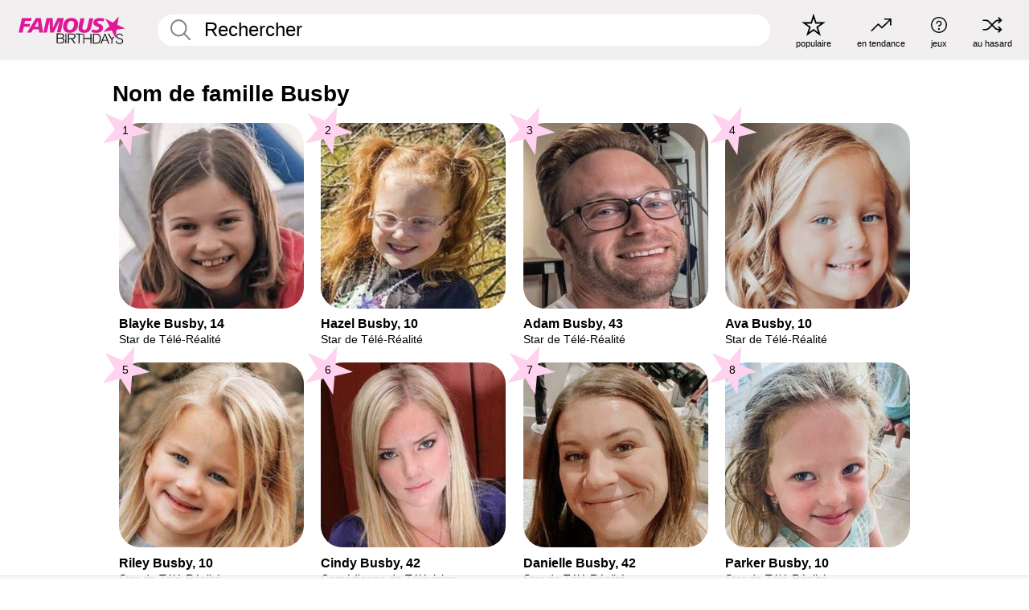

--- FILE ---
content_type: text/plain;charset=UTF-8
request_url: https://c.pub.network/v2/c
body_size: -268
content:
5189293f-4b01-4d7f-859a-c58b183d9439